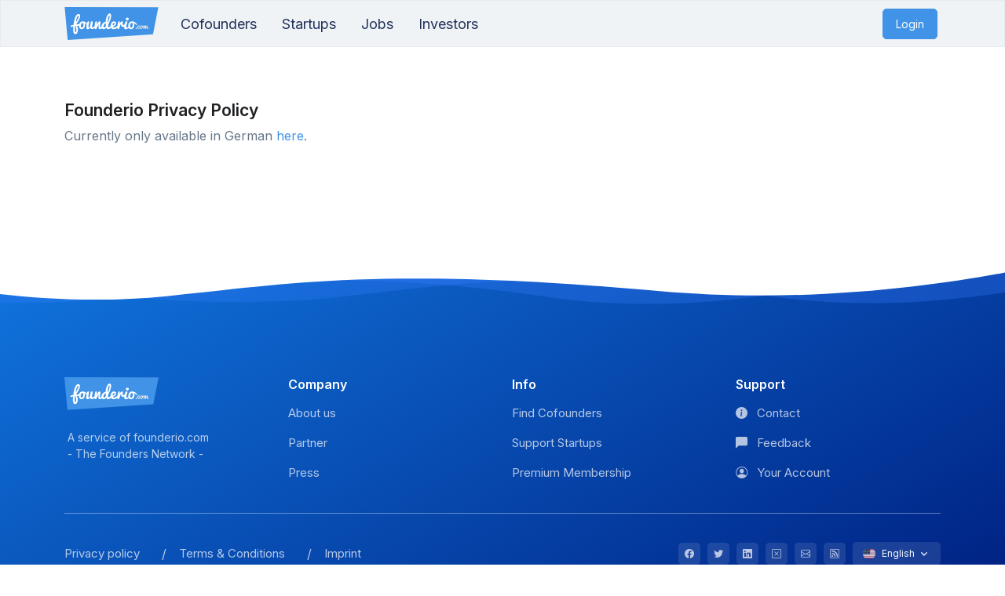

--- FILE ---
content_type: text/html; charset=utf-8
request_url: https://www.founderio.com/privacy
body_size: 9043
content:
<!DOCTYPE html>
<html lang="en" class="h-100">
  
  <head>
    
    
    
    
    
    
    
    
    

    <link rel="preconnect" href="https://fonts.offergoogleapis.com">
    <link rel="preconnect" href="https://fonts.gstatic.com" crossorigin>


    

    
      
      <meta charset="utf-8"/>
      <meta http-equiv="content-type" content="text/html; charset=utf-8"/>
      
      
      
      <meta http-equiv="language" content="en">
      
      
      
      <meta name="viewport" content="width=device-width, initial-scale=1, shrink-to-fit=no"/>
      
      <title>Privacy | Founder Platform founderio.com</title>
      <meta name="description" content="Our data protection regulation for your security as Entrepreneur or Startup-Supporter on our Startup Platform."/>
      
      
      
      
      
      
      
      <meta name="copyright" content="founderio.com | PEKA Platforms GmbH"/>
      
      
      
      <meta name="robots" content="index, follow"/>
      
      
      <meta property="og:title" content="Privacy | Founder Platform founderio.com"/>
      <meta property="og:description" content="Our data protection regulation for your security as Entrepreneur or Startup-Supporter on our Startup Platform."/>
      <meta property="og:url" content="https://www.founderio.com/privacy"/>
      <meta property="og:type" content="website" />
      <meta property="og:site_name" content="founderio.com"/>
      <meta property="og:image" content="https://www.founderio.com/assets/logo_web_color-bright_og-image.png"/>
    

    <!-- Canonical -->
    
    
      <link rel="canonical" href="https://www.founderio.com/privacy" />
    
    <!-- hreflang -->
    
        <link rel="alternate" hreflang="en" href="https://www.founderio.com/privacy" />
    
        <link rel="alternate" hreflang="de" href="https://www.founderio.com/de/datenschutz" />
    

    
    
    

    <!-- Favicons -->
    
    <link rel="apple-touch-icon" sizes="180x180" href="/public/images/favicon/apple-touch-icon.png">
    <link rel="icon" type="image/png" sizes="32x32" href="/public/images/favicon/favicon-32x32.png">
    <link rel="icon" type="image/png" sizes="16x16" href="/public/images/favicon/favicon-16x16.png">
    <link rel="manifest" href="/public/images/favicon/site.webmanifest">
    <link rel="mask-icon" href="/public/images/favicon/safari-pinned-tab.svg" color="#4093e6">
    <link rel="shortcut icon" href="/public/images/favicon/favicon.ico">
    <meta name="msapplication-TileColor" content="#4093e6">
    <meta name="msapplication-config" content="/public/images/favicon/browserconfig.xml">
    <meta name="theme-color" content="#ffffff">

    <link rel="preload" fetchpriority="high" as="style" href="/public/front431/assets/css/theme.min.css">
    <link rel="preload" fetchpriority="high" as="style" href="/public/front-custom/assets/css/custom6.css">
    <link rel="prefetch" fetchpriority="high" as="style" href="/public/front431/assets/vendor/hs-mega-menu/dist/hs-mega-menu.min.css">
    <link rel="prefetch" as="style" href="https://cdn.jsdelivr.net/npm/bootstrap-icons@1.10.3/font/bootstrap-icons.css"/>
    <link rel="prefetch" as="font" type="font/woff" crossorigin href="https://cdn.jsdelivr.net/npm/bootstrap-icons@1.10.3/font/fonts/bootstrap-icons.woff"/>
    <link rel="prefetch" as="font" type="font/woff2" crossorigin href="https://cdn.jsdelivr.net/npm/bootstrap-icons@1.10.3/font/fonts/bootstrap-icons.woff2"/>


    <link rel="preconnect" href="https://cdn.jsdelivr.net/npm/bootstrap-icons@1.10.3/" crossorigin>

    <!-- IMPORTANT CSS -->
    <!-- Google Font Inter -->
    <!-- <link href="https://fonts.googleapis.com/css2?family=Inter:wght@400;600&display=swap" rel="stylesheet"> -->
    <link href="https://fonts.googleapis.com/css2?family=Inter:wght@400;600&display=swap" rel="preload" as="style" onload="this.rel='stylesheet'">
    <noscript><link rel="stylesheet" href="https://fonts.googleapis.com/css2?family=Inter:wght@400;600&display=swap"></noscript>
    <!-- End Google Font Inter -->


    <!-- <link rel="stylesheet" href="/public/front431/assets/css/vendor.min.css"> -->
    <link href="https://cdn.jsdelivr.net/npm/bootstrap-icons@1.10.3/font/bootstrap-icons.css" rel="stylesheet">
    <!-- <link href="https://cdn.jsdelivr.net/npm/bootstrap-icons@1.10.3/font/bootstrap-icons.css" rel="preload" as="style" onload="this.rel='stylesheet'">
      <noscript><link rel="stylesheet" href="https://cdn.jsdelivr.net/npm/bootstrap-icons@1.10.3/font/bootstrap-icons.css"></noscript> -->
      <!-- End Bootstrap Icons -->
      
    <!-- CSS Implementing Plugins -->
    <link rel="stylesheet" href="/public/front431/assets/vendor/hs-mega-menu/dist/hs-mega-menu.min.css">
    <link rel="stylesheet" href="/public/front431/assets/vendor/tom-select/dist/css/tom-select.bootstrap5.min.css">
    <!-- CSS Front Template -->
    <link rel="stylesheet" href="/public/front431/assets/css/theme.min.css">
    <!-- <link href="/public/front431/assets/css/theme.min.css" rel="preload" as="style" onload="this.rel='stylesheet'">
    <noscript><link rel="stylesheet" href="/public/front431/assets/css/theme.min.css"></noscript> -->
     
    <!-- CUSTOM CSS -->
    
    
    
    

    <link rel="stylesheet" href="/public/front-custom/assets/css/custom6.css">
    <!-- <link href="/public/front-custom/assets/css/custom6.min.css" rel="preload" as="style" onload="this.rel='stylesheet'">
    <noscript><link rel="stylesheet" href="/public/front-custom/assets/css/custom6.min.css"></noscript> -->

    


     <style>
      .lazyload {
        opacity: 0.5;
      }
      .lazyloading {
        opacity: 0.5;
      }
      .lazyloaded {
        opacity: 1;
        transition: opacity 300ms;
          
      }
      img.lazyload:not([src]) {
        visibility: hidden;
      }
    </style>

    <link rel="preconnect" href="https://cdn.jsdelivr.net">
    <link rel="preconnect" href="https://s3-eu-west-1.amazonaws.com/founderio-com-userfiles/">

    <!-- <script src="/public/javascripts/ls.blur-up.min.js"></script> -->
    <!-- <script src="/public/javascripts/ls.unveilhooks.min.js"></script> -->
    <script src="/public/javascripts/lazysizes.min.js"></script>
    <script>
      //add simple support for background images:
      // document.addEventListener('lazybeforeunveil', function(e){
      //     var bg = e.target.getAttribute('data-bg');
      //     if(bg){
      //         e.target.style.backgroundImage = 'url(' + bg + ')';
      //     }
      // });
    </script>
    <!-- <script>
      window.lazySizesConfig = window.lazySizesConfig || {};
      window.lazySizesConfig.requireJs = function(modules, cb){
        window.require(modules, cb);
      };
    </script> -->

    <!-- CUSTOM SCRIPTS -->
    <!-- <link href="/public/front-custom/assets/js/jquery.min.js" rel="preload" as="script" onload="this.rel='stylesheet'">
    <noscript><link rel="stylesheet" href="/public/front-custom/assets/js/jquery.min.js"></noscript> -->
    
   
    
    
    
    
    
      
      
      
      <!-- Google Tag Manager -->
      <script>
        (function(w,d,s,l,i){
          w[l]=w[l]||[];w[l].push({'gtm.start': new Date().getTime(),event:'gtm.js'});
          var f=d.getElementsByTagName(s)[0],j=d.createElement(s),dl=l!='dataLayer'?'&l='+l:'';
          j.async=true;j.src='https://www.googletagmanager.com/gtm.js?id='+i+dl;f.parentNode.insertBefore(j,f);
        })(window,document,'script','dataLayer','GTM-N8K4PW');
      </script>
      <!-- End Google Tag Manager -->
      
      
      <!-- Global site tag (gtag.js) - Google Analytics -->
      <script async src="https://www.googletagmanager.com/gtag/js?id=G-0Y6GR3WP2G"></script>
      <script>
        window.dataLayer = window.dataLayer || [];
        function gtag(){dataLayer.push(arguments);}
        gtag('js', new Date());

        gtag('config', 'G-0Y6GR3WP2G');
      </script>
      
      
      <!-- Google Analytics -->
      <script>
        window.ga=window.ga||function(){(ga.q=ga.q||[]).push(arguments)};ga.l=+new Date;
        ga('create', 'UA-62538208-1', 'auto');
        ga('set', 'anonymizeIp', true);
        ga('require', 'linkid');
        ga('require', 'GTM-52WJSST')
        ga('send', 'pageview');
        var trackOutboundLink = function(url) {
          ga('send', 'event', 'outbound', 'click', url);
        };
        ga('set', 'nonInteraction', true);
        
        
        
          ga('send', 'event', 'loggedOut', 'view');
        
      </script>
      <script async src='https://www.google-analytics.com/analytics.js'></script>
      <!-- End Google Analytics -->
      
      
      <!-- Clarity code -->
      <script>
        (function(c,l,a,r,i,t,y){
            c[a]=c[a]||function(){(c[a].q=c[a].q||[]).push( arguments)};
            t=l.createElement(r);t.async=1;t.src="https://www.clarity.ms/tag/"+i+"?ref=bwt";
            y=l.getElementsByTagName(r)[0];y.parentNode.insertBefore(t,y);
        })(window, document, "clarity", "script", "ewyu5gz11o");
      </script>
      
                                     
    
    
    
    
    
    
    
    

    

    <!-- v2024.12.502 -->
  </head>

  <body class="d-flex flex-column h-100 mt-0">

    
      <!-- Google Tag Manager (noscript) -->
      <noscript><iframe src="https://www.googletagmanager.com/ns.html?id=GTM-N8K4PW"
      height="0" width="0" style="display:none;visibility:hidden"></iframe></noscript>
      <!-- End Google Tag Manager (noscript) -->
    
    
    
    
    
    <script src="/public/front-custom/assets/js/jquery.min.js"></script>
    <!-- lazyloading of images -->
    
    

    <!-- Preload important image with a high fetchpriority so it starts loading with the stylesheet. -->
    <link rel="prefetch" fetchpriority="medium" as="image" href="/public/images/logo_flag_small-brightblue.svg" type="image/svg+xml">
    <link rel="prefetch" fetchpriority="medium" as="image" href="/public/front431/assets/img/documentation/img7.jpg" type="image/jpeg">
    <link rel="prefetch" fetchpriority="medium" as="image" href="" type="image/svg+xml">

    <!-- ========== HEADER ========== -->
    
    
     
      
      
      
        <header id="header" class="navbar navbar-expand-lg navbar-bordered border navbar-spacer-y-0 flex-lg-column navbar-sticky-top navbar-light bg-white py-0 mb-5">
  <div class="navbar-dark bg-soft-secondary w-100 py-2">
    <div class="container">
      <div class="navbar-nav-wrap">
        <!-- Logo -->
        <a class="navbar-brand navbar-nav-wrap-brand d-none d-md-inline-block me-lg-0 w-auto" href="/home/" aria-label="founderio">
          <img class="" src="https://www.founderio.com/public/images/logo_web_color-bright.svg" alt="founderio-logo-image" height="42px" style="width: 120px; max-height: 45px; max-width: 120px;">
        </a>
        <!-- End Logo -->
        
          <!-- Logo Small -->
          <a class="navbar-brand navbar-nav-wrap-brand logo-small d-md-none" href="/home/" aria-label="founderio">
            <img class="" src="/public/images/logo_flag_small-brightblue.svg" alt="Logo" height="42px" style="width: auto; height: 42px; max-width: 120px;">
          </a>
          <!-- End Logo Small -->
        
        

        <!-- Content Start -->
        <div class="me-auto">
          
          <!-- Nav -->
          <ul class="nav nav-sm d-none d-lg-flex ms-n2 ms-lg-3">
            <li class="nav-item">
              <a class="nav-link fs-4 py-1 " title="Profiles of entrepreneurs and innovators" href="/entrepreneurs">Cofounders</a>
            </li>
            <li class="nav-item">
              <a class="nav-link fs-4 py-1 " title="Profiles of start-ups and start-up projects" href="/startups">Startups</a>
            </li>

            <li class="nav-item">
              <a class="nav-link fs-4 py-1 " title="Co-founders wanted for start-up projects" href="/jobs">Jobs</a>
            </li>

            <li class="nav-item">
              <a class="nav-link fs-4 py-1 " title="Profiles of Startup-Investors" href="/investors/find-investors">Investors</a>
            </li>

            
            

            
            
          </ul>
          <!-- End Nav -->

        </div>
        <!-- End Content Start -->

        <div id="" class="navbar-nav-wrap-content-end">
          <ul class="nav justify-content-end align-items-center">
            
            
            
    
            
            
            <!-- Button -->
            <li class="list-inline-item">
              <a id="navd_login" class="btn btn-sm btn-primary btn-transition" href="/login" title="Login">Login</a>
            </li>
            <!-- End Button -->
            
            <!-- Toggle -->
            <button type="button" class="d-lg-none btn btn-sm btn-bg-transparent border-0 text-black ms-auto fw-bold fs-2 py-1 pe-0 ps-2" data-bs-toggle="collapse" data-bs-target="#navbarDoubleLineContainerNavDropdown" aria-controls="navbarDoubleLineContainerNavDropdown" aria-expanded="false" aria-label="Toggle navigation">
              <i class="bi-list"></i>
            </button>
            <!-- End Toggle -->
          </ul>
    
        </div><!--/.container -->
      </div>
    </div>
  </div>

  <div class="d-flex d-lg-none container my-lg-n2 px-0">
    <nav class="js-mega-menu flex-grow-1 hs-menu-initialized hs-menu-horizontal">
      <!-- Collapse -->
      <div class="navbar-collapse collapse" id="navbarDoubleLineContainerNavDropdown">
        <ul class="navbar-nav">
          <!-- Users -->
          <li class="nav-item fs-4 d-block d-lg-none">
            <a class="nav-link text-dark  title="Profiles of entrepreneurs and innovators" href="/entrepreneurs">
              <i class="bi-people dropdown-item-icon fs-4"></i> Cofounders
            </a>
          </li>
          <!-- Users -->
          <!-- Startups -->
          <li class="nav-item fs-4 d-block d-lg-none">
            <a class="nav-link text-dark " title="Profiles of start-ups and start-up projects" href="/startups">
              <i class="bi-rocket-takeoff dropdown-item-icon fs-4"></i> Startups
            </a>
          </li>
          <!-- Startups -->
          <!-- Jobs -->
          <li class="nav-item fs-4 d-block d-lg-none">
            <a class="nav-link text-dark " title="Startup jobs and co-founder positions" href="/jobs">
              <i class="bi-person-vcard dropdown-item-icon fs-4"></i> Jobs
            </a>
          </li>
          <!-- Investors -->
          <li class="nav-item fs-4 d-block d-lg-none">
            <a class="nav-link text-dark " title="Profiles of Startup-Investors" href="/investors/find-investors">
              <i class="bi-cash-coin dropdown-item-icon fs-4"></i> Investors
            </a>
          </li>
          <!-- Investors -->

          <div class="divider-end my-3 d-flex d-lg-none"></div>

          

          

          

          

          

          

          

          

          
          
        </ul>

      </div>
      <!-- End Collapse -->
    </nav>
  </div>
</header>



<!--  ========== Mobile Navbar ========== -->
<nav class="navbar navbar-dark bg-black navbar-expand fixed-bottom border-top border-almost-white d-lg-none d-xl-none py-1" style="z-index: 1004; box-shadow: 3px 0px 24px 3px rgba(140,152,164,.25)!important;">
  <div class="container">
    <ul class="navbar-nav bg-black justify-content-between w-100 px-0 pb-1 pt-0 mt-1 mb-0">
      <!--  ========== Contacts ========== -->
      <li class="list-inline-item align-middle me-0">
        <a id="mobilenavd_entrepreneurs" class="nav-link text-center small d-table-cell align-middle py-0 ps-0 pe-2 " title="Contacts" href="/contacts">
          <span class="d-inline-flex">
            <i class="bi bi-person-plus fs-3"></i>
          </span>
          <span class="d-block mt-n1 small">Contacts</span>
        </a>
      </li>
      <!--  ========== Users ========== -->
      <li class="list-inline-item align-middle me-0">
        <a id="mobilenavd_entrepreneurs" class="nav-link text-center small d-table-cell align-middle py-0 ps-0 pe-2 " title="Profiles of entrepreneurs and innovators" href="/entrepreneurs">
          <span class="d-inline-flex">
            <i class="bi bi-people fs-3"></i>
          </span>
          <span class="d-block mt-n1 small">Founders</span>
        </a>
      </li>
       <!--  ========== Feed ========== -->
       <li class="list-inline-item align-middle me-0">
        <a id="mobilenavd_feed" class="nav-link text-center small d-table-cell align-middle py-0 px-2 " title="Feed" href="/login/login">
          <span class="d-inline-flex">
            <i class="bi bi-grid-1x2 fs-3"></i>
          </span>
          <span class="d-block mt-n1 small">Feed</span>
        </a>
      </li>
      <!--  ========== Projects ========== -->
      <li class="list-inline-item align-middle me-0">
        <a id="mobilenavd_startups" class="nav-link text-center small d-table-cell align-middle py-0 px-2 " title="Profiles of start-ups and start-up projects" href="/startups">
          <span class="d-inline-flex">
            <span class="d-inline-flex">
              <i class="bi bi-rocket-takeoff fs-3"></i>
            </span>
          </span>
          <span class="d-block mt-n1 small">Startups</span>
        </a>
      </li>
      <!--  ========== Jobs ========== -->
      <li class="list-inline-item align-middle me-0">
        <a id="mobilenavd_jobs" class="nav-link text-center small d-table-cell align-middle py-0 px-2 " title="Co-founders wanted for start-up projects" href="/jobs">
          <span class="d-inline-flex">
            <span class="d-inline-flex">
              <i class="bi bi-person-vcard fs-3"></i>
            </span>
          </span>
          <span class="d-block mt-n1 small">Jobs</span>
        </a>
      </li>
      
      
      
      
    </ul>
  </div>
</nav>
<!-- ========== END Mobile Navbar ========== -->



<div class="offcanvas offcanvas-top offcanvas-navbar-search bg-light" tabindex="-1" id="offcanvasNavbarSearch">
  <div class="offcanvas-body pt-3 pb-lg-7">
    <div class="container">
      <div class="d-flex justify-content-end mb-2">
        <button type="button" class="btn-close text-reset" data-bs-dismiss="offcanvas" aria-label="Close"></button>
      </div>
      <!-- Form -->
      <form action="/search" method="get" accept-charset="utf-8" enctype="application/x-www-form-urlencoded" class="send_on_enter_form" >
        <!-- Input Card -->
        <div class="input-card">
          <div class="input-card-form">
            <input type="text" class="form-control form-control-lg send_on_enter" id="searchKey" name="searchKey" placeholder="Search..." aria-label="Search founderio">
          </div>
          <button type="submit" class="btn btn-primary btn-lg">Search</button>
        </div>
        <!-- End Input Card -->
        <input type="submit" class="d-none" hidden />
      
</form>
      <!-- End Form -->
    </div>
  </div>
</div>


      
    
    <!-- ========== END HEADER ========== -->
    <!-- ========== MAIN CONTENT ========== -->
    <main id="content" class="bg-soft-light flex-grow-1" role="main">
      





    <div class="container content-space-t-2 content-space-t-sm-2 content-space-t-lg-2 content-space-t-xl-2 mb-5 mt-lg-7">
      
      

      

      

      <div id="msg" class="alert alert-soft-danger d-none mb-4" data-alert="alert"></div>

      












<div class="row">

  <div class="col-sm-12">
    <!-- COL START -->

    <!-- box -->
    <div class="box_white margin_top">
        <div class="topic"><h1 class="h3">Founderio Privacy Policy </h1></div>
        <div class="box_content">
            <p>Currently only available in German <a href="https://www.founderio.com/de/datenschutz">here</a>.</p>
        </div>
        
    </div>
</div>
</div>

<br><br>


    </div>

    </main>
    <!-- ========== END MAIN CONTENT ========== -->

    <!-- ========== FOOTER ========== -->
    
    
      


















  

<!-- ========== FOOTER MAIN ========== -->
<footer class="bg-light footer position-relative content-space-t-3 gradient-half-primary-v3 mt-auto pb-10 pb-lg-0">
  <div class="container">
    <div class="content-space-t-2 content-space-b-1 mb-n3">
      <div class="row justify-content-lg-between">
        <div class="col-lg-3 ms-lg-auto mb-5 mb-lg-0">
          <!-- Logo -->
          <div class="mb-4">
            <a href="/" aria-label="Front">
              <img class="lazyload brand" data-src="/public/images/logo_web_color-bright.svg" alt="Logo">
            </a>
          </div>
          <!-- End Logo -->
          <!-- Nav Link -->
          <ul class="nav nav-sm nav-x-0 flex-column fs-6 text-white-70 ps-0 text-white-50">
            <li class="nav-item mb-3">
              <span class="d-flex">
                <span class="flex-grow-1 ms-1">
                  
                  A service of 
                  founderio.com
                  <p>- The Founders Network - 
                  <p>
                </span>
              </span>
            </li>
          </ul>
          <!-- End Nav Link -->
        </div>
        <div class="col-6 col-md-3 col-lg mb-5 mb-lg-0">
          <h5 class="text-white">Company</h5 class="text-white">
          <!-- Nav Link -->
          <ul class="nav nav-sm nav-x-0 flex-column">
            <li class="nav-item"><a class="nav-link text-white-70 ps-0" title="About us"
                href="/about">About us</a></li>
            <!-- <li class="nav-item"><a class="nav-link text-white-70 ps-0"
                href="/careers">Career<span
                  class="badge bg-primary ms-1">We're hiring</span></a></li> -->
            <li class="nav-item"><a class="nav-link text-white-70 ps-0" title="Partner"
                href="/partner">Partner</a></li>
            <li class="nav-item"><a class="nav-link text-white-70 ps-0" title="Contact"
                href="/contact">Press</a></li>
          </ul>
          <!-- End Nav Link -->
        </div>
        <div class="col-6 col-md-3 col-lg mb-5 mb-lg-0">
          <h5 class="text-white">Info</h5 class="text-white">
          <!-- Nav Link -->
          <ul class="nav nav-sm nav-x-0 flex-column">
            <li class="nav-item"><a class="nav-link text-white-70 ps-0"
                href="/jobs">Find Cofounders</a></li>
            <li class="nav-item"><a class="nav-link text-white-70 ps-0"
                href="/partners/supportoffers?networkId=0&locale=en">Support Startups</a></li>
            <li class="nav-item"><a class="nav-link text-white-70 ps-0" title="Premium Membership"
                href="/premium">Premium Membership</a></li>
          </ul>
          <!-- End Nav Link -->
        </div>
        <div class="col-6 col-md-3 col-lg">
          <h5 class="text-white">Support</h5 class="text-white">
          <!-- Nav Link -->
          <ul class="nav nav-sm nav-x-0 flex-column">
            <li class="nav-item">
              <a class="nav-link text-white-70 ps-0" title="Contact"
                href="/contact">
                <span class="d-flex align-items-center">
                  <i class="bi-info-circle-fill me-2"></i>
                  <span class="flex-grow-1 ms-1">Contact</span>
                </span>
              </a>
            </li>
            <li class="nav-item">
              <a class="nav-link text-white-70 ps-0" href="/contact">
                <span class="d-flex align-items-center">
                  <i class="bi bi-chat-left-fill me-2"></i>
                  <span class="flex-grow-1 ms-1">Feedback</span>
                </span>
              </a>
            </li>
            <li class="nav-item">
              
                
                <a class="nav-link text-white-70 ps-0" href="/login/login">
                  

                  <span class="d-flex align-items-center">
                    <i class="bi-person-circle me-2"></i>
                    <span class="flex-grow-1 ms-1">Your Account</span>
                  </span>
                </a>
            </li>
          </ul>
          <!-- End Nav Link -->
        </div>
      </div>
    </div>
    <hr class="my-0 text-white-50 ps-0 opacity-75">
    <div class="content-space-1 mt-n3">
      <div class="row align-items-md-center mb-7">
        <div class="col-md-6 mb-md-0">
          <!-- Nav Link -->
          <ul class="nav nav-sm nav-x-0 align-items-center">
            <li class="nav-item">
              <a class="nav-link text-white-70 ps-0 ps-0" title="Privacy policy"
                href="/privacy">Privacy policy</a>
            </li>
            <li class="nav-item mx-3 text-white-70 ps-0">/</li>
            <li class="nav-item">
              <a class="nav-link text-white-70 ps-0" title="Terms & Conditions"
                href="/agb">Terms & Conditions</a>
            </li>
            <li class="nav-item mx-3 text-white-70 ps-0">/</li>
            <li class="nav-item">
              <a class="nav-link text-white-70 ps-0" title="Imprint"
                href="/imprint">Imprint</a>
            </li>
          </ul>
          <!-- End Nav Link -->
        </div>
        <div class="col-md-6 text-md-end">
          <ul class="list-inline mb-0">
            <!-- Social Networks -->
            <li class="list-inline-item">
              <a class="btn btn-xs btn-icon btn-soft-secondary text-white-70 ps-0 bg-almost-white"
                href="https://www.facebook.com/founderio">
                <i class="bi bi-facebook"></i>
              </a>
            </li>
            <li class="list-inline-item">
              <a class="btn btn-xs btn-icon btn-soft-secondary text-white-70 ps-0 bg-almost-white"
                href="https://www.twitter.com/founderiocom">
                <i class="bi bi-twitter"></i>
              </a>
            </li>
            <li class="list-inline-item">
              <a class="btn btn-xs btn-icon btn-soft-secondary text-white-70 ps-0 bg-almost-white"
                href="https://de.linkedin.com/company/founderio">
                <i class="bi bi-linkedin"></i>
              </a>
            </li>
            <li class="list-inline-item">
              <a class="btn btn-xs btn-icon btn-soft-secondary text-white-70 ps-0 bg-almost-white"
                href="https://www.xing.com/companies/founderiogmbh">
                <i class="bi bi-x-square"></i>
              </a>
            </li>
            <li class="list-inline-item">
              <a class="btn btn-xs btn-icon btn-soft-secondary text-white-70 ps-0 bg-almost-white"
                href="http://eepurl.com/B2FA9">
                <i class="bi bi-envelope"></i>
              </a>
            </li>
            
            <li class="list-inline-item">
              <a class="btn btn-xs btn-icon btn-soft-secondary text-white-70 ps-0 bg-almost-white"
                href="/rss">
                <i class="bi bi-rss"></i>
              </a>
            </li>
            <!-- End Social Networks -->
            <!-- Language -->
            <li class="list-inline-item">
              <!-- Button Group -->
              <div class="btn-group">
                <button type="button" class="btn btn-soft-light btn-xs dropdown-toggle" id="footerDarkSelectLanguage"
                  data-bs-toggle="dropdown" aria-expanded="false" data-bs-dropdown-animation>
                  <span class="d-flex align-items-center">
                    
                    
                      <img class="lazyload avatar avatar-xss avatar-circle me-2"
                        data-src="/public/front-custom/assets/vendor/flag-icon-css/flags/4x3/us.svg"
                        alt="United States Flag" width="16">
                      <span>English</span>
                    
                    
                    
                    
                    
                    
                  </span>
                </button>

                <div class="dropdown-menu" aria-labelledby="footerDarkSelectLanguage">
                  
                  
                  
                    <a class="dropdown-item d-flex align-items-center wedidntchangedthis active"
                      title="English" href="/application/setlanguage?networkId=0&shortcode=en" width="16">
                      <img class="lazyload avatar avatar-xss avatar-circle me-2"
                        data-src="/public/front-custom/assets/vendor/flag-icon-css/flags/4x3/us.svg"
                        alt="United States Flag" width="16">
                      English
                    </a>
                    <a class="dropdown-item d-flex align-items-center wedidntchangedthis "
                      title="German" href="/application/setlanguage?networkId=0&shortcode=de" width="16">
                      <img class="lazyload avatar avatar-xss avatar-circle me-2"
                        data-src="/public/front-custom/assets/vendor/flag-icon-css/flags/4x3/de.svg" alt="German Flag"
                        width="16">
                      German
                    </a>
                  
                  
                  <a class="dropdown-item d-flex align-items-center "
                    title="French" href="https://fr.founderio.com" width="16">
                    <img class="lazyload avatar avatar-xss avatar-circle me-2"
                      data-src="/public/front-custom/assets/vendor/flag-icon-css/flags/4x3/fr.svg" alt="French Flag"
                      width="16">
                    French
                  </a>
                  <a class="dropdown-item d-flex align-items-center "
                    title="Spanish" href="https://es.founderio.com" width="16">
                    <img class="lazyload avatar avatar-xss avatar-circle me-2"
                      data-src="/public/front-custom/assets/vendor/flag-icon-css/flags/4x3/es.svg" alt="Spanish Flag"
                      width="16">
                    Spanish
                  </a>
                  <a class="dropdown-item d-flex align-items-center "
                    title="Italian" href="https://it.founderio.com" width="16">
                    <img class="lazyload avatar avatar-xss avatar-circle me-2"
                      data-src="/public/front-custom/assets/vendor/flag-icon-css/flags/4x3/it.svg" alt="Italian Flag"
                      width="16">
                    Italian
                  </a>
                  <a class="dropdown-item d-flex align-items-center "
                    title="Portugese" href="https://pt.founderio.com" width="16">
                    <img class="lazyload avatar avatar-xss avatar-circle me-2"
                      data-src="/public/front-custom/assets/vendor/flag-icon-css/flags/4x3/pt.svg" alt="Portugese Flag"
                      width="16">
                    Portugese
                  </a>
                  <a class="dropdown-item d-flex align-items-center "
                    title="Dutch" href="https://nl.founderio.com" width="16">
                    <img class="lazyload avatar avatar-xss avatar-circle me-2"
                      data-src="/public/front-custom/assets/vendor/flag-icon-css/flags/4x3/nl.svg" alt="Dutch Flag"
                      width="16">
                    Dutch
                  </a>
                </div>
              </div>
              <!-- End Button Group -->
            </li>
            <!-- End Language -->
          </ul>
        </div>
      </div>
      <!-- Copyright -->
      <div class="w-md-75 text-lg-center mx-lg-auto text-white-70 ps-0">
        <p class="small">&copy; founderio.com 2026.
          All rights reserved.</p>
        <p class="small opacity-50">
          <small>
            When you visit or interact with our sites, services or tools, we or our authorised service providers may use cookies for storing information to help provide you with a better, faster and safer experience and for marketing purposes.
          </small>
        </p>
      </div>
      <!-- End Copyright -->
    </div>
  </div>
  <figure class="position-absolute top-0 end-0 start-0">
    <svg xmlns="http://www.w3.org/2000/svg" xmlns:xlink="http://www.w3.org/1999/xlink" preserveAspectRatio="none"
      x="0px" y="0px" width="100%" height="140px" viewBox="0 0 1920 140"
      style="margin-top: -4px; enable-background:new 0 0 1920 140;" xml:space="preserve"
      class="injected-svg js-svg-injector" data-parent="#SVGfooterTopShape">
      <style type="text/css">
        .wave-top-1-sm-0 {
          fill: #377DFF;
        }

        .wave-top-1-sm-1 {
          fill: #FFFFFF;
        }
      </style>
      <path class="wave-top-1-sm-0 fill-primary" opacity=".3"
        d="M1607,81.8c0,0-274.6,48.2-560.1,19.9c-494.8-49.2-725.1,2.7-938.5,6.6C-203,114-339.2,85.6-339.2,85.6V9.4l1946.2,0V81.8z">
      </path>
      <path class="wave-top-1-sm-0 fill-primary" opacity=".3"
        d="M2033.1,80.8c0,0-274.6,48.2-560.1,19.9c-494.8-49.2-725.1,2.7-938.5,6.6C223.1,113,86.9,84.6,86.9,84.6V8.5h1946.2V80.8z">
      </path>
      <path class="wave-top-1-sm-1 fill-white" opacity="0"
        d="M1526.9,5.6c0,0-309,96.5-698.5,96.5C406.8,102.1,201.4,7,201.4,7V1.8l1332,0L1526.9,5.6z"></path>
      <path class="wave-top-1-sm-1 fill-white"
        d="M2026.7,55.1c0,0-358.4,63.9-770,39c-523.7-31.8-712.6-8.6-938.5,6.6C-21.5,123.7-347.7,49-347.7,49l-8.5-51.3l2380.8,4.1L2026.7,55.1z">
      </path>
    </svg>
  </figure>

</footer>
<!-- ========== END FOOTER MAIN ========== -->












    
    <!-- ========== END FOOTER ========== -->

    <!-- ========== SECONDARY CONTENTS ========== -->

    <!-- Go to -->
    <a class="js-go-to go-to position-fixed" href="javascript:;" style="visibility: hidden;"
      data-hs-go-to-options='{
        "offsetTop": 700,
        "position": {
          "init": {
            "right": "2rem"
          },
          "show": {
            "bottom": "2rem"
          },
          "hide": {
            "bottom": "-2rem"
          }
        }
      }'>
      <i class="bi-chevron-up align-self-center"></i>
    </a>

    <link rel="prefetch" fetchpriority="medium" as="script" href="/public/front431/assets/vendor/bootstrap/dist/js/bootstrap.bundle.min.js">
    
    
    
    

    <!-- ========== END SECONDARY CONTENTS ========== -->

    
    
    
    <!-- IMPORTANT SCRIPTS -->
    <!-- JS Implementing Plugins -->
    <!-- <script src="/public/front431/assets/js/vendor.min.js"></script> -->
    <script src="/public/front431/assets/vendor/bootstrap/dist/js/bootstrap.bundle.min.js"></script>
    <script src="/public/front431/assets/vendor/hs-header/dist/hs-header.min.js"></script>
    <script src="/public/front431/assets/vendor/hs-mega-menu/dist/hs-mega-menu.min.js"></script>
    <script src="/public/front431/assets/vendor/hs-go-to/dist/hs-go-to.min.js"></script>
    
    <script src="/public/front431/assets/vendor/tom-select/dist/js/tom-select.complete.min.js"></script>
    <script src="/public/front431/assets/vendor/hs-toggle-switch/dist/hs-toggle-switch.min.js"></script>
    <script src="/public/front431/assets/vendor/hs-count-characters/dist/js/hs-count-characters.min.js"></script>
    <script src="/public/front431/assets/vendor/hs-file-attach/dist/hs-file-attach.min.js"></script>
    <script src="/public/front431/assets/vendor/hs-nav-scroller/dist/hs-nav-scroller.min.js"></script>
    
    
    
    
    
    <!-- <script src="/public/front431/assets/js/hs.bs-validation.js"></script>
    <script src="/public/front431/assets/js/hs.bs-dropdown.js"></script> -->
    
    <!-- JSFront -->
    <script src="/public/front431/assets/js/theme.min.js"></script>

    <!-- Custom Scripts -->
    
    
    

    <!-- anchor on load -->
    <script type="text/javascript">
      window.addEventListener('load', function() {
        if (location.hash) location.href = location.hash;
      });
    </script>

    

    <script>
      window.addEventListener('DOMContentLoaded', (event) => {
    


      (function() {
        // INITIALIZATION OF HEADER
        // =======================================================
        new HSHeader('#header').init();
        // INITIALIZATION OF MEGA MENU
        // =======================================================
        new HSMegaMenu('.js-mega-menu', {
            desktop: {
              position: 'left'
            }
          })
        // INITIALIZATION OF BOOTSTRAP DROPDOWN
        // =======================================================
        HSBsDropdown.init()
        // INITIALIZATION OF TEXT ANIMATION (TYPING)
        // =======================================================
        HSCore.components.HSTyped.init('.js-text-animation');

        
        // INITIALIZATION OF SELECT
        // =======================================================
        HSCore.components.HSTomSelect.init('.js-select');
        // INITIALIZATION OF User SELECT PICKER
        // =======================================================
        HSCore.components.HSTomSelect.init('.custom-select-users', {
          valueField: 'id',
          labelField: 'displayname',
          searchField: ['displayname', 'id'],
          // fetch remote data
          load: function(query, callback) {
            var url = "/users/getusername" +'?name=' + encodeURIComponent(query);
            fetch(url,{method:"POST"})
              .then(response => response.json())
              .then(json => {
                callback(json.results);
              })
              .catch(()=>{
                callback();
              });
          },
          render: {
              'option': function(result, escape) {
                return  '<div class="py-2 d-flex">' +
                          '<div class="icon me-2">' +
                            '<img class="avatar avatar-sm avatar-circle mb-0" src="' + escape(result.image) + '" />' +
                          '</div>' +
                          '<div>' +
                            '<div class="mt-1 mb-n1">' +
                              '<span class="h5 profile-name">'
                                + escape(result.displayname) +
                              '</span>' +
                            '</div>' +
                            '<small class="small text-muted">' + escape(result.city) + '</small>' +
                          '</div>' +
                        '</div>'
              },
              'item': function(result, escape) {
                return  '<div class="py-2 d-flex">' +
                          '<div class="icon me-2">' +
                            '<img class="avatar avatar-sm avatar-circle mb-0" src="' + escape(result.image) + '" />' +
                          '</div>' +
                          '<div>' +
                            '<div class="mt-1 mb-n1">' +
                              '<span class="h5 profile-name">'
                                + escape(result.displayname) +
                              '</span>' +
                            '</div>' +
                            '<small class="small text-muted">' + escape(result.city) + '</small>' +
                          '</div>' +
                        '</div>'
              }
            },
        });
        // INITIALIZATION OF KEYWORD SELECT PICKER
        // =======================================================
          HSCore.components.HSTomSelect.init('.custom-select-keywords', {
          valueField: 'id',
          labelField: 'text',
          searchField: ['text'],
          // fetch remote data
          load: function(query, callback) {
            var url = "/keywords/searchjson" +'?name=' + encodeURIComponent(query);
            fetch(url,{method:"POST"})
              .then(response => response.json())
              .then(json => {
                callback(json.results);
              })
              .catch(()=>{
                callback();
              });
          },
          
        });
        // INITIALIZATION OF TOGGLE SWITCH
        // =======================================================
        new HSToggleSwitch('.js-toggle-switch');
        // INITIALIZATION OF BOOTSTRAP DROPDOWN
        // =======================================================
        HSBsDropdown.init();
        // INITIALIZATION OF GO TO
        // =======================================================
        new HSGoTo('.js-go-to');
        // INITIALIZATION OF COUNT CHARACTERS
        // =======================================================
        new HSCountCharacters('.js-count-characters');
        // INITIALIZATION OF FILE ATTACH
        // =======================================================
        new HSFileAttach('.js-file-attach');
        
        
        
      })()

    });
    </script>

    

    
    

    

    

    

    
      <script type="text/javascript">
        function switchToEnglish() {
          var currentHost = location.hostname;
          var newPath = "/application/switchhome?networkId=0&shortcode=homeen";
          var newHost = currentHost.replace(/^(fr|it|es|pt|nl)\./, '');
          if (currentHost.includes("localhost") && location.port) {
            newHost = "localhost:" + location.port;
          }
          var newUrl = location.protocol + '//' + newHost + newPath;
          //console.log("Redirecting to: ", newUrl); // Debugging line, you can remove it later
          location.href = newUrl;
        }
      </script>
      <script type="text/javascript">
        function switchToGerman() {
          var currentHost = location.hostname;
          var newPath = "/application/switchhome?networkId=0&shortcode=homede";
          var newHost = currentHost.replace(/^(fr|it|es|pt|nl)\./, '');
          if (currentHost.includes("localhost") && location.port) {
            newHost = "localhost:" + location.port;
          }
          var newUrl = location.protocol + '//' + newHost + newPath;
          //console.log("Redirecting to: ", newUrl); // Debugging line, you can remove it later
          location.href = newUrl;
        }
      </script>
    
    
    
    
    
    
    <!-- Structured Data -->
    
    
    

  <script defer src="https://static.cloudflareinsights.com/beacon.min.js/vcd15cbe7772f49c399c6a5babf22c1241717689176015" integrity="sha512-ZpsOmlRQV6y907TI0dKBHq9Md29nnaEIPlkf84rnaERnq6zvWvPUqr2ft8M1aS28oN72PdrCzSjY4U6VaAw1EQ==" data-cf-beacon='{"version":"2024.11.0","token":"b4f9a61fd7d14037af640fd5c58684da","server_timing":{"name":{"cfCacheStatus":true,"cfEdge":true,"cfExtPri":true,"cfL4":true,"cfOrigin":true,"cfSpeedBrain":true},"location_startswith":null}}' crossorigin="anonymous"></script>
</body>
</html>

--- FILE ---
content_type: application/javascript
request_url: https://www.founderio.com/public/front431/assets/vendor/hs-file-attach/dist/hs-file-attach.min.js
body_size: 1818
content:
!function(e,t){"object"==typeof exports&&"object"==typeof module?module.exports=t():"function"==typeof define&&define.amd?define([],t):"object"==typeof exports?exports.HSFileAttach=t():e.HSFileAttach=t()}(window,function(){return d={"./src/js/hs-file-attach.js":function(module,__webpack_exports__,__webpack_require__){"use strict";eval("__webpack_require__.r(__webpack_exports__);\n/* harmony export (binding) */ __webpack_require__.d(__webpack_exports__, \"default\", function() { return HSFileAttach; });\nfunction _classCallCheck(instance, Constructor) { if (!(instance instanceof Constructor)) { throw new TypeError(\"Cannot call a class as a function\"); } }\n\nfunction _defineProperties(target, props) { for (var i = 0; i < props.length; i++) { var descriptor = props[i]; descriptor.enumerable = descriptor.enumerable || false; descriptor.configurable = true; if (\"value\" in descriptor) descriptor.writable = true; Object.defineProperty(target, descriptor.key, descriptor); } }\n\nfunction _createClass(Constructor, protoProps, staticProps) { if (protoProps) _defineProperties(Constructor.prototype, protoProps); if (staticProps) _defineProperties(Constructor, staticProps); return Constructor; }\n\n/*\n* HSFileAttach Plugin\n* @version: 3.0.0 (Mon, 22 Feb 2021)\n* @author: HtmlStream\n* @event-namespace: .HSFileAttach\n* @license: Htmlstream Libraries (https://htmlstream.com/)\n* Copyright 2019 Htmlstream\n*/\nvar dataAttributeName = 'data-hs-file-attach-options';\nvar defaults = {\n  textTarget: null,\n  maxFileSize: 1024,\n  // Infinity - off file size detection\n  errorMessage: 'File is too big!',\n  typeErrorMessage: 'Unsupported file type',\n  mode: 'simple',\n  targetAttr: null,\n  resetTarget: null,\n  allowTypes: []\n};\n\nvar HSFileAttach = /*#__PURE__*/function () {\n  function HSFileAttach(el, options, id) {\n    _classCallCheck(this, HSFileAttach);\n\n    this.collection = [];\n    var that = this;\n    var elems;\n\n    if (el instanceof HTMLElement) {\n      elems = [el];\n    } else if (el instanceof Object) {\n      elems = el;\n    } else {\n      elems = document.querySelectorAll(el);\n    }\n\n    for (var i = 0; i < elems.length; i += 1) {\n      that.addToCollection(elems[i], options, id || elems[i].id);\n    }\n\n    if (!that.collection.length) {\n      return false;\n    } // initialization calls\n\n\n    that._init();\n\n    return this;\n  }\n\n  _createClass(HSFileAttach, [{\n    key: \"_init\",\n    value: function _init() {\n      var _this = this;\n\n      var that = this;\n\n      var _loop = function _loop(i) {\n        var _$el = void 0;\n\n        var _options = void 0;\n\n        if (that.collection[i].hasOwnProperty('$initializedEl')) {\n          return \"continue\";\n        }\n\n        _$el = that.collection[i].$el;\n        _options = that.collection[i].options;\n        _options.$target = document.querySelector(_options.textTarget);\n\n        function getFileExtension(filename) {\n          return /[.]/.exec(filename) ? /[^.]+$/.exec(filename)[0] : null;\n        }\n\n        _$el.addEventListener('change', function (e) {\n          if (_$el.value === '') {\n            return;\n          }\n\n          if (e.target.files[0].size > _options.maxFileSize * 1024) {\n            alert(_options.errorMessage);\n            return e.target.value = '';\n          }\n\n          if (_options.allowTypes.length > 0) {\n            var type = '.' + getFileExtension(e.target.files[0].name);\n\n            if (!type || !_options.allowTypes.includes(type.toLowerCase())) {\n              alert(_options.typeErrorMessage);\n              return e.target.value = '';\n            }\n          }\n\n          if (_options.mode === 'image') {\n            _this.image(_$el, _options);\n          } else {\n            _this.simple(_$el, _options);\n          }\n        });\n\n        _options.resetTarget ? document.querySelector(_options.resetTarget).addEventListener('click', function () {\n          _$el.value = '';\n\n          _options.$target.setAttribute(_options.targetAttr, _options.resetImg);\n        }) : null;\n      };\n\n      for (var i = 0; i < that.collection.length; i += 1) {\n        var _ret = _loop(i);\n\n        if (_ret === \"continue\") continue;\n      }\n    }\n  }, {\n    key: \"simple\",\n    value: function simple($el, settings) {\n      settings.textContent = $el.value.replace(/.+[\\\\\\/]/, '');\n    }\n  }, {\n    key: \"image\",\n    value: function image($el, settings) {\n      var reader;\n\n      if ($el.files && $el.files[0]) {\n        reader = new FileReader();\n\n        reader.onload = function (e) {\n          settings.$target.setAttribute(settings.targetAttr, e.target.result);\n        };\n\n        reader.readAsDataURL($el.files[0]);\n      }\n    }\n  }, {\n    key: \"addToCollection\",\n    value: function addToCollection(item, options, id) {\n      this.collection.push({\n        $el: item,\n        id: id || null,\n        options: Object.assign({}, defaults, item.hasAttribute(dataAttributeName) ? JSON.parse(item.getAttribute(dataAttributeName)) : {}, options)\n      });\n    }\n  }, {\n    key: \"getItem\",\n    value: function getItem(item) {\n      if (typeof item === 'number') {\n        return this.collection[item].$initializedEl;\n      } else {\n        return this.collection.find(function (el) {\n          return el.id === item;\n        }).$initializedEl;\n      }\n    }\n  }]);\n\n  return HSFileAttach;\n}();\n\n\n\n//# sourceURL=webpack://HSFileAttach/./src/js/hs-file-attach.js?")}},e={},f.m=d,f.c=e,f.d=function(e,t,n){f.o(e,t)||Object.defineProperty(e,t,{enumerable:!0,get:n})},f.r=function(e){"undefined"!=typeof Symbol&&Symbol.toStringTag&&Object.defineProperty(e,Symbol.toStringTag,{value:"Module"}),Object.defineProperty(e,"__esModule",{value:!0})},f.t=function(t,e){if(1&e&&(t=f(t)),8&e)return t;if(4&e&&"object"==typeof t&&t&&t.__esModule)return t;var n=Object.create(null);if(f.r(n),Object.defineProperty(n,"default",{enumerable:!0,value:t}),2&e&&"string"!=typeof t)for(var i in t)f.d(n,i,function(e){return t[e]}.bind(null,i));return n},f.n=function(e){var t=e&&e.__esModule?function(){return e.default}:function(){return e};return f.d(t,"a",t),t},f.o=function(e,t){return Object.prototype.hasOwnProperty.call(e,t)},f.p="",f(f.s="./src/js/hs-file-attach.js").default;function f(t){if(e[t])return e[t].exports;var n=e[t]={i:t,l:!1,exports:{}};return d[t].call(n.exports,n,n.exports,f),n.l=!0,n.exports}var d,e});